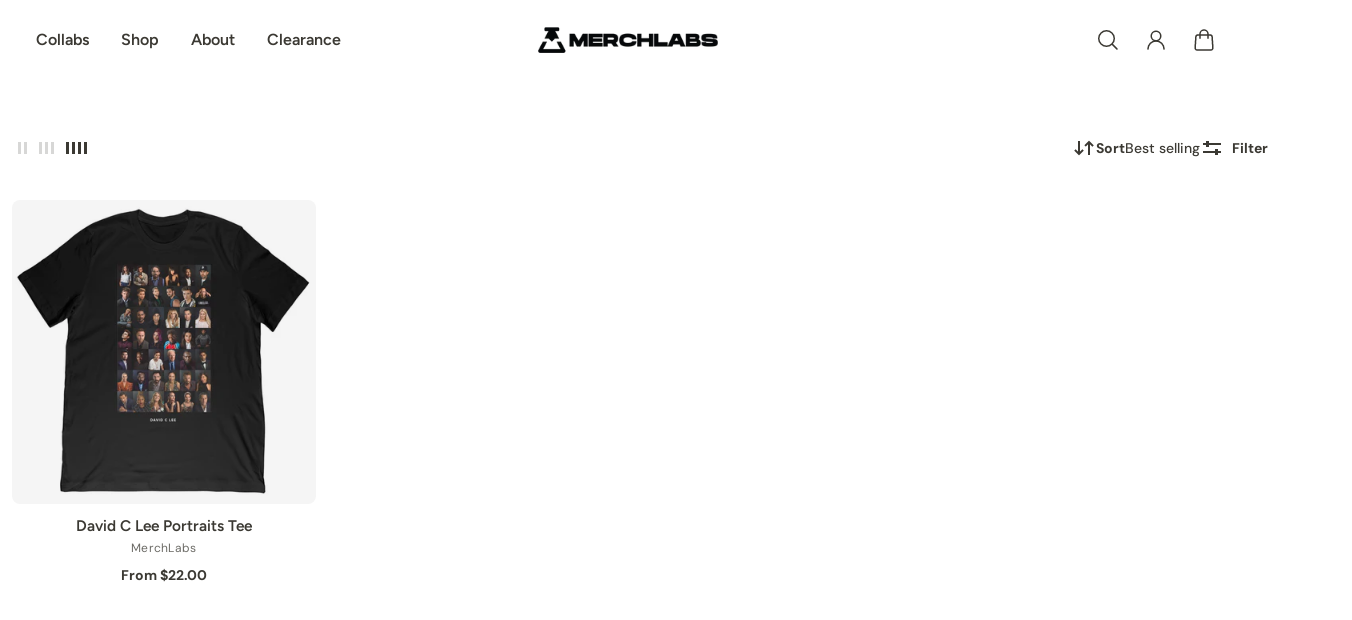

--- FILE ---
content_type: text/html; charset=UTF-8
request_url: https://setubridgeapps.com/coming-soon-product/app/src/public/get_timezone?shop=merchlabs.myshopify.com&store_timezone=America%2FLos_Angeles
body_size: -146
content:
{"dateTime":"2026\/01\/16 18:41:30","timezone":"America\/Los_Angeles"}